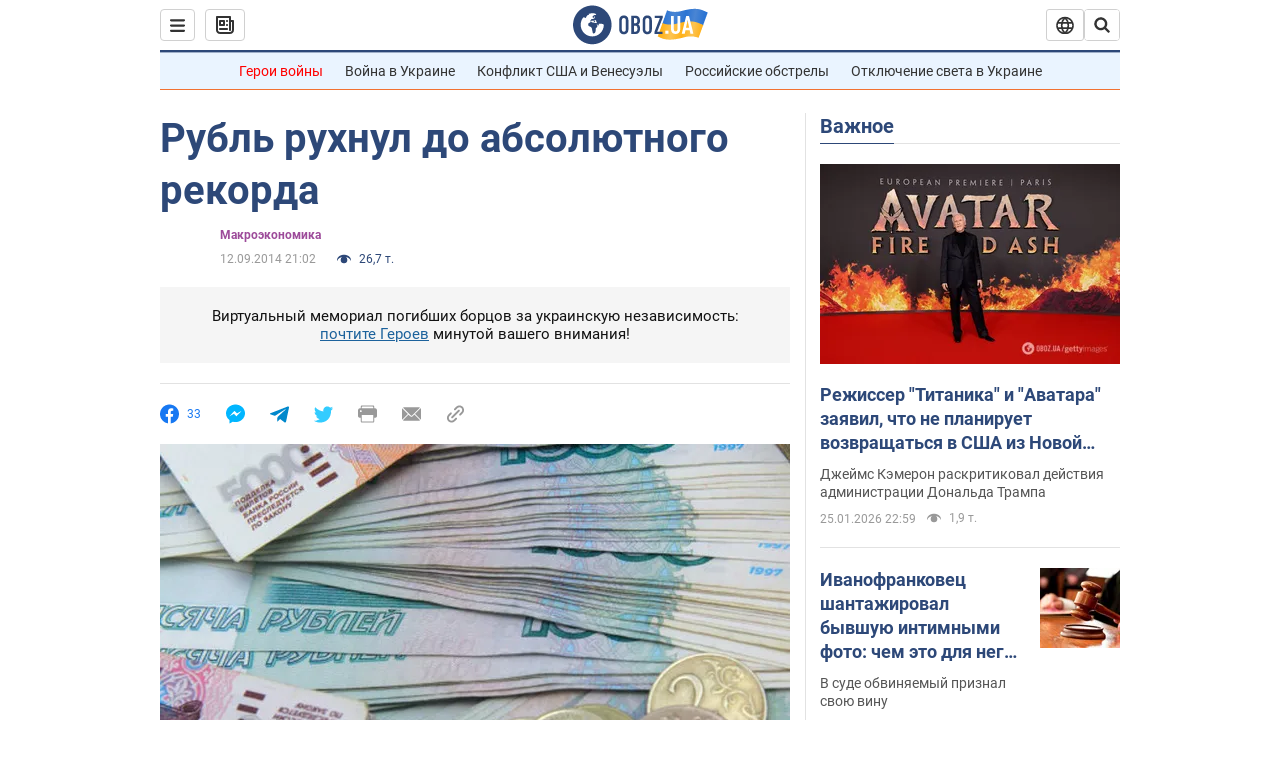

--- FILE ---
content_type: application/x-javascript; charset=utf-8
request_url: https://servicer.idealmedia.io/1418748/1?nocmp=1&sessionId=6976e5f5-079ed&sessionPage=1&sessionNumberWeek=1&sessionNumber=1&scale_metric_1=64.00&scale_metric_2=256.00&scale_metric_3=100.00&cbuster=1769399797183204064974&pvid=f59d96ad-41f0-49dc-b009-17891ed306b3&implVersion=11&lct=1763555100&mp4=1&ap=1&consentStrLen=0&wlid=251ea18a-d1fb-4734-bd2b-cbaac8e3fee7&uniqId=09e9b&niet=4g&nisd=false&evt=%5B%7B%22event%22%3A1%2C%22methods%22%3A%5B1%2C2%5D%7D%2C%7B%22event%22%3A2%2C%22methods%22%3A%5B1%2C2%5D%7D%5D&pv=5&jsv=es6&dpr=1&hashCommit=cbd500eb&apt=2014-09-12T21%3A02%3A00&tfre=3471&w=0&h=1&tl=150&tlp=1&sz=0x1&szp=1&szl=1&cxurl=https%3A%2F%2Ffinance.obozrevatel.com%2Fanalytics-and-forecasts%2F73958-rubl-ruhnul-do-absolyutnogo-rekorda.htm&ref=&lu=https%3A%2F%2Ffinance.obozrevatel.com%2Fanalytics-and-forecasts%2F73958-rubl-ruhnul-do-absolyutnogo-rekorda.htm
body_size: 880
content:
var _mgq=_mgq||[];
_mgq.push(["IdealmediaLoadGoods1418748_09e9b",[
["ua.tribuna.com","11961719","1","Дерюгина ответила на вопрос, почему развелась с Блохиным","Президент Украинской федерации гимнастики Ирина Дерюгина рассказала, почему завершился ее брак с Олегом Блохиным.– Почему вы развелись?– У него родились дети.","0","","","","JkJCVSg17oNMIxA4ooLHeGNUrHNwpgXbSjcZOIag7s00SzVyF_SAN_yRZlnvElbRJP9NESf5a0MfIieRFDqB_Kldt0JdlZKDYLbkLtP-Q-VEzQTda-Ljfb21reeD2x7c",{"i":"https://s-img.idealmedia.io/n/11961719/45x45/160x0x520x520/aHR0cDovL2ltZ2hvc3RzLmNvbS90LzQyNjAwMi85MjI3NTQ4ODU2NmYyMWU5ODlkYWVlN2NhMjI4NTQ4NS5qcGc.webp?v=1769399797-R50TWL68X6lx6wJ97zJrwiVwy4WrpE9YGEqMprbDjf0","l":"https://clck.idealmedia.io/pnews/11961719/i/1298901/pp/1/1?h=JkJCVSg17oNMIxA4ooLHeGNUrHNwpgXbSjcZOIag7s00SzVyF_SAN_yRZlnvElbRJP9NESf5a0MfIieRFDqB_Kldt0JdlZKDYLbkLtP-Q-VEzQTda-Ljfb21reeD2x7c&utm_campaign=obozrevatel.com&utm_source=obozrevatel.com&utm_medium=referral&rid=035008e5-fa6b-11f0-b19a-d404e6f97680&tt=Direct&att=3&afrd=296&iv=11&ct=1&gdprApplies=0&muid=q0pBH7DW1iUj&st=-300&mp4=1&h2=RGCnD2pppFaSHdacZpvmnsy2GX6xlGXVu7txikoXAu8gNjusZyjGo1rMnMT1hEiOJN4sfajfrDOpom5RVgtfmQ**","adc":[],"sdl":0,"dl":"","category":"Спорт","dbbr":0,"bbrt":0,"type":"e","media-type":"static","clicktrackers":[],"cta":"Читати далі","cdt":"","tri":"0350183f-fa6b-11f0-b19a-d404e6f97680","crid":"11961719"}],],
{"awc":{},"dt":"desktop","ts":"","tt":"Direct","isBot":1,"h2":"RGCnD2pppFaSHdacZpvmnsy2GX6xlGXVu7txikoXAu8gNjusZyjGo1rMnMT1hEiOJN4sfajfrDOpom5RVgtfmQ**","ats":0,"rid":"035008e5-fa6b-11f0-b19a-d404e6f97680","pvid":"f59d96ad-41f0-49dc-b009-17891ed306b3","iv":11,"brid":32,"muidn":"q0pBH7DW1iUj","dnt":2,"cv":2,"afrd":296,"consent":true,"adv_src_id":39175}]);
_mgqp();
